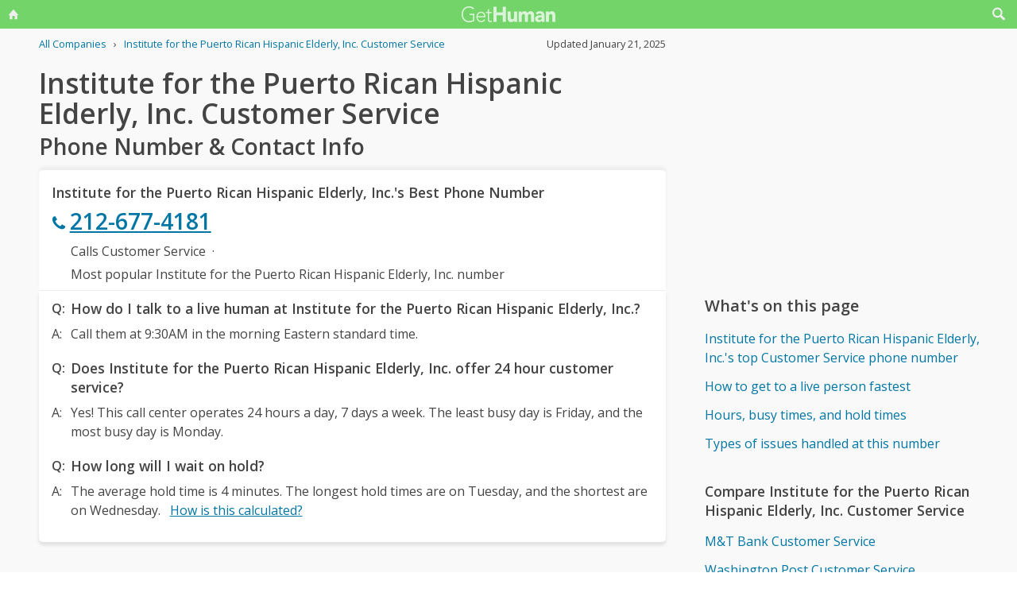

--- FILE ---
content_type: text/html; charset=utf-8
request_url: https://gethuman.com/phone-number/Institute-for-the-Puerto-Rican-Hispanic-Elderly-Inc
body_size: 14719
content:
<!DOCTYPE html><html lang="en"><head><base href="/" /><meta charset="utf-8" /><meta name="viewport" content="width=device-width,initial-scale=1.0,minimum-scale=1" /><title>Institute for the Puerto Rican Hispanic Elderly, Inc. Customer Service Phone Number 212-677-4181: Call Support</title><meta name="description" content="Institute for the Puerto Rican Hispanic Elderly, Inc.'s best customer service contact information, when to call, what to say, and free AI tools that can call or write to customer support for you." /><meta name="keywords" content="Institute for the Puerto Rican Hispanic Elderly, Inc. customer service, Institute for the Puerto Rican Hispanic Elderly, Inc. phone number, Institute for the Puerto Rican Hispanic Elderly, Inc. customer phone number, Institute for the Puerto Rican Hispanic Elderly, Inc. customer service phone number, Institute for the Puerto Rican Hispanic Elderly, Inc. customer service phone, call Institute for the Puerto Rican Hispanic Elderly, Inc., Institute for the Puerto Rican Hispanic Elderly, Inc. support number, Institute for the Puerto Rican Hispanic Elderly, Inc. customer number, Institute for the Puerto Rican Hispanic Elderly, Inc. customer service number, Institute for the Puerto Rican Hispanic Elderly, Inc. 800 number, Institute for the Puerto Rican Hispanic Elderly, Inc. customer support number, Institute for the Puerto Rican Hispanic Elderly, Inc. 800, Institute for the Puerto Rican Hispanic Elderly, Inc. toll free, Institute for the Puerto Rican Hispanic Elderly, Inc. customer service toll free, Institute for the Puerto Rican Hispanic Elderly, Inc. customer service 800, Institute for the Puerto Rican Hispanic Elderly, Inc. customer service 800 number, Institute for the Puerto Rican Hispanic Elderly, Inc. customer service 800 phone, Institute for the Puerto Rican Hispanic Elderly, Inc. contact number, Institute for the Puerto Rican Hispanic Elderly, Inc. contact phone, Institute for the Puerto Rican Hispanic Elderly, Inc. contact, Institute for the Puerto Rican Hispanic Elderly, Inc. customer service contact, Institute for the Puerto Rican Hispanic Elderly, Inc. customer service contact number, Institute for the Puerto Rican Hispanic Elderly, Inc. customer service email, Institute for the Puerto Rican Hispanic Elderly, Inc. customer service email address, Institute for the Puerto Rican Hispanic Elderly, Inc. customer service chat, Institute for the Puerto Rican Hispanic Elderly, Inc. customer service live chat, contact Institute for the Puerto Rican Hispanic Elderly, Inc., contact Institute for the Puerto Rican Hispanic Elderly, Inc. customer service" /><meta name="referrer" content="always" /><link rel="dns-prefetch" href="//cdn.ampproject.org" /><link rel="dns-prefetch" href="https://www.google-analytics.com" crossorigin /><link rel="dns-prefetch" href="https://pagead2.googlesyndication.com" crossorigin /><link rel="dns-prefetch" href="https://fonts.googleapis.com" /><link rel="dns-prefetch" href="https://adservice.google.com" /><link rel="dns-prefetch" href="https://tpc.googlesyndication.com" /><link rel="dns-prefetch" href="https://cm.g.doubleclick.net" /><link rel="dns-prefetch" href="https://www.gstatic.com" /><link rel="dns-prefetch" href="https://partner.googleadservices.com" /><link rel="dns-prefetch" href="https://www.google.com" /><script async="true" src="https://www.googletagmanager.com/gtag/js?id=G-F9SN9NZHQ2"></script><script>
            window.dataLayer = window.dataLayer || [];
            function gtag(){dataLayer.push(arguments);}
            gtag('js', new Date());
            gtag('config', 'G-F9SN9NZHQ2');
        </script><script data-ad-client="ca-pub-5211547430456695" async src="//pagead2.googlesyndication.com/pagead/js/adsbygoogle.js"></script><link rel="canonical" href="https://gethuman.com/phone-number/Institute-for-the-Puerto-Rican-Hispanic-Elderly-Inc" /><link rel="shortcut icon" href="https://gethuman.com/dist/img/logo-32-cropped.png" /><link rel="icon" href="https://gethuman.com/dist/img/logo-32-cropped.png" /><link rel="apple-touch-icon" href="https://gethuman.com/dist/img/logo-60.png" /><link rel="apple-touch-icon" sizes="76x76" href="https://gethuman.com/dist/img/logo-76.png" /><link rel="apple-touch-icon" sizes="120x120" href="https://gethuman.com/dist/img/logo-120.png" /><link rel="apple-touch-icon" sizes="152x152" href="https://gethuman.com/dist/img/logo-152.png" /><link rel="apple-touch-icon" sizes="180x180" href="https://gethuman.com/dist/img/logo-180.png" /><link rel="amphtml" href="/a/phone-number/Institute-for-the-Puerto-Rican-Hispanic-Elderly-Inc" /><meta property="og:locale" content="en_US" /><meta property="og:type" content="article" /><meta property="og:title" content="Institute for the Puerto Rican Hispanic Elderly, Inc. Customer Service Phone Number 212-677-4181: Call Support" /><meta property="og:description" content="Institute for the Puerto Rican Hispanic Elderly, Inc.'s best customer service contact information, when to call, what to say, and free AI tools that can call or write to customer support for you." /><meta property="og:url" content="https://gethuman.com/phone-number/Institute-for-the-Puerto-Rican-Hispanic-Elderly-Inc" /><meta property="og:site_name" content="gethuman.com" /><meta property="og:image" content="https://gethuman.com/dist/img/logo-v-500.png" /><meta property="og:image:width" content="500" /><meta property="og:image:height" content="500" /><meta property="og:image:alt" content="Institute for the Puerto Rican Hispanic Elderly, Inc.'s best customer service contact information, when to call, what to say, and free AI tools that can call or write to customer support for you." /><meta name="twitter:card" content="summary" /><meta name="twitter:site" content="@gethumancom" /><meta property="og:updated_time" content="2025-01-21T00:00:00+00:00" /><meta property="article:tag" content="Institute for the Puerto Rican Hispanic Elderly, Inc. customer service, Institute for the Puerto Rican Hispanic Elderly, Inc. phone number, Institute for the Puerto Rican Hispanic Elderly, Inc. customer phone number, Institute for the Puerto Rican Hispanic Elderly, Inc. customer service phone number, Institute for the Puerto Rican Hispanic Elderly, Inc. customer service phone, call Institute for the Puerto Rican Hispanic Elderly, Inc., Institute for the Puerto Rican Hispanic Elderly, Inc. support number, Institute for the Puerto Rican Hispanic Elderly, Inc. customer number, Institute for the Puerto Rican Hispanic Elderly, Inc. customer service number, Institute for the Puerto Rican Hispanic Elderly, Inc. 800 number, Institute for the Puerto Rican Hispanic Elderly, Inc. customer support number, Institute for the Puerto Rican Hispanic Elderly, Inc. 800, Institute for the Puerto Rican Hispanic Elderly, Inc. toll free, Institute for the Puerto Rican Hispanic Elderly, Inc. customer service toll free, Institute for the Puerto Rican Hispanic Elderly, Inc. customer service 800, Institute for the Puerto Rican Hispanic Elderly, Inc. customer service 800 number, Institute for the Puerto Rican Hispanic Elderly, Inc. customer service 800 phone, Institute for the Puerto Rican Hispanic Elderly, Inc. contact number, Institute for the Puerto Rican Hispanic Elderly, Inc. contact phone, Institute for the Puerto Rican Hispanic Elderly, Inc. contact, Institute for the Puerto Rican Hispanic Elderly, Inc. customer service contact, Institute for the Puerto Rican Hispanic Elderly, Inc. customer service contact number, Institute for the Puerto Rican Hispanic Elderly, Inc. customer service email, Institute for the Puerto Rican Hispanic Elderly, Inc. customer service email address, Institute for the Puerto Rican Hispanic Elderly, Inc. customer service chat, Institute for the Puerto Rican Hispanic Elderly, Inc. customer service live chat, contact Institute for the Puerto Rican Hispanic Elderly, Inc., contact Institute for the Puerto Rican Hispanic Elderly, Inc. customer service" /><meta property="article:section" content="Services - General" /><meta property="article:published_time" content="2010-10-25T17:12:34+00:00" /><meta property="article:modified_time" content="2025-01-21T00:00:00+00:00" /><script type="application/ld+json">{
                            "@context": "http://schema.org",
                            "@type": "Article",
                            "mainEntityOfPage": "https://gethuman.com/phone-number/Institute-for-the-Puerto-Rican-Hispanic-Elderly-Inc",
                            "publisher": {
                                
            "@type": "Organization",
            "name": "GetHuman",
            "url": "https://gethuman.com",
            "email": "hello@gethuman.com",
            "telephone": "+1 617-651-0250",
            "image": "https://gethuman.com/dist/img/logo-gethuman-left.png",
            "logo": {
                "@type": "ImageObject",
                "url": "https://gethuman.com/dist/img/logo-gethuman-left.png"
            },
            "description": "Contact companies faster and fix customer services issues easier.",
            "address": {
                "@type": "PostalAddress",
                "addressLocality": "Chestnut Hill",
                "addressRegion": "MA",
                "postalCode": "02467",
                "streetAddress": "675 VFW Parkway, Unit 328",
                "addressCountry": "US"
            }
        
                            },
                            "headline": "Institute for the Puerto Rican Hispanic Elderly, Inc. Customer Service Phone Number 212-677-4181: Call Support",
                            "datePublished": "2010-10-25T17:12:34+00:00",
                            "dateModified": "2025-01-21T00:00:00+00:00",
                            "author": {
                "@type": "Person",
                "name": "Adam Goldkamp",
                "email": "hello+adam@gethuman.com",
                "image": "img/adam-headshot-96.png",
                "url": "https://twitter.com/gethumancom"
            },
                            "description": "Institute for the Puerto Rican Hispanic Elderly, Inc.'s best customer service contact information, when to call, what to say, and free AI tools that can call or write to customer support for you.",
                            "image": "https://gethuman.com/dist/img/logo-v-500.png"
                        }</script><script type="application/ld+json">{
                            "@context": "http://schema.org",
                            
            "@type": "Organization",
            "name": "GetHuman",
            "url": "https://gethuman.com",
            "email": "hello@gethuman.com",
            "telephone": "+1 617-651-0250",
            "image": "https://gethuman.com/dist/img/logo-gethuman-left.png",
            "logo": {
                "@type": "ImageObject",
                "url": "https://gethuman.com/dist/img/logo-gethuman-left.png"
            },
            "description": "Contact companies faster and fix customer services issues easier.",
            "address": {
                "@type": "PostalAddress",
                "addressLocality": "Chestnut Hill",
                "addressRegion": "MA",
                "postalCode": "02467",
                "streetAddress": "675 VFW Parkway, Unit 328",
                "addressCountry": "US"
            }
        
                        }</script><script type="application/ld+json">{
                            "@context":"http://schema.org",
                            "@type": "WebSite",
                            "@id": "#website",
                            "url": "https://gethuman.com/",
                            "name": "GetHuman Inc",
                            "potentialAction": {
                                "@type": "SearchAction",
                                "target": "https://gethuman.com/phone-number/search?s={search_term_string}",
                                "query-input": "required name=search_term_string"
                            }
                        }</script><style>@font-face{font-family:'Open Sans';font-style:normal;font-weight:400;font-stretch:100%;font-display:swap;src:url(https://fonts.gstatic.com/s/opensans/v34/memvYaGs126MiZpBA-UvWbX2vVnXBbObj2OVTSKmu0SC55K5gw.woff2) format('woff2');unicode-range:U+0460-052F,U+1C80-1C88,U+20B4,U+2DE0-2DFF,U+A640-A69F,U+FE2E-FE2F}@font-face{font-family:'Open Sans';font-style:normal;font-weight:400;font-stretch:100%;font-display:swap;src:url(https://fonts.gstatic.com/s/opensans/v34/memvYaGs126MiZpBA-UvWbX2vVnXBbObj2OVTSumu0SC55K5gw.woff2) format('woff2');unicode-range:U+0301,U+0400-045F,U+0490-0491,U+04B0-04B1,U+2116}@font-face{font-family:'Open Sans';font-style:normal;font-weight:400;font-stretch:100%;font-display:swap;src:url(https://fonts.gstatic.com/s/opensans/v34/memvYaGs126MiZpBA-UvWbX2vVnXBbObj2OVTSOmu0SC55K5gw.woff2) format('woff2');unicode-range:U+1F00-1FFF}@font-face{font-family:'Open Sans';font-style:normal;font-weight:400;font-stretch:100%;font-display:swap;src:url(https://fonts.gstatic.com/s/opensans/v34/memvYaGs126MiZpBA-UvWbX2vVnXBbObj2OVTSymu0SC55K5gw.woff2) format('woff2');unicode-range:U+0370-03FF}@font-face{font-family:'Open Sans';font-style:normal;font-weight:400;font-stretch:100%;font-display:swap;src:url(https://fonts.gstatic.com/s/opensans/v34/memvYaGs126MiZpBA-UvWbX2vVnXBbObj2OVTS2mu0SC55K5gw.woff2) format('woff2');unicode-range:U+0590-05FF,U+200C-2010,U+20AA,U+25CC,U+FB1D-FB4F}@font-face{font-family:'Open Sans';font-style:normal;font-weight:400;font-stretch:100%;font-display:swap;src:url(https://fonts.gstatic.com/s/opensans/v34/memvYaGs126MiZpBA-UvWbX2vVnXBbObj2OVTSCmu0SC55K5gw.woff2) format('woff2');unicode-range:U+0102-0103,U+0110-0111,U+0128-0129,U+0168-0169,U+01A0-01A1,U+01AF-01B0,U+1EA0-1EF9,U+20AB}@font-face{font-family:'Open Sans';font-style:normal;font-weight:400;font-stretch:100%;font-display:swap;src:url(https://fonts.gstatic.com/s/opensans/v34/memvYaGs126MiZpBA-UvWbX2vVnXBbObj2OVTSGmu0SC55K5gw.woff2) format('woff2');unicode-range:U+0100-024F,U+0259,U+1E00-1EFF,U+2020,U+20A0-20AB,U+20AD-20CF,U+2113,U+2C60-2C7F,U+A720-A7FF}@font-face{font-family:'Open Sans';font-style:normal;font-weight:400;font-stretch:100%;font-display:swap;src:url(https://fonts.gstatic.com/s/opensans/v34/memvYaGs126MiZpBA-UvWbX2vVnXBbObj2OVTS-mu0SC55I.woff2) format('woff2');unicode-range:U+0000-00FF,U+0131,U+0152-0153,U+02BB-02BC,U+02C6,U+02DA,U+02DC,U+2000-206F,U+2074,U+20AC,U+2122,U+2191,U+2193,U+2212,U+2215,U+FEFF,U+FFFD}@font-face{font-family:'Open Sans';font-style:normal;font-weight:600;font-stretch:100%;font-display:swap;src:url(https://fonts.gstatic.com/s/opensans/v34/memvYaGs126MiZpBA-UvWbX2vVnXBbObj2OVTSKmu0SC55K5gw.woff2) format('woff2');unicode-range:U+0460-052F,U+1C80-1C88,U+20B4,U+2DE0-2DFF,U+A640-A69F,U+FE2E-FE2F}@font-face{font-family:'Open Sans';font-style:normal;font-weight:600;font-stretch:100%;font-display:swap;src:url(https://fonts.gstatic.com/s/opensans/v34/memvYaGs126MiZpBA-UvWbX2vVnXBbObj2OVTSumu0SC55K5gw.woff2) format('woff2');unicode-range:U+0301,U+0400-045F,U+0490-0491,U+04B0-04B1,U+2116}@font-face{font-family:'Open Sans';font-style:normal;font-weight:600;font-stretch:100%;font-display:swap;src:url(https://fonts.gstatic.com/s/opensans/v34/memvYaGs126MiZpBA-UvWbX2vVnXBbObj2OVTSOmu0SC55K5gw.woff2) format('woff2');unicode-range:U+1F00-1FFF}@font-face{font-family:'Open Sans';font-style:normal;font-weight:600;font-stretch:100%;font-display:swap;src:url(https://fonts.gstatic.com/s/opensans/v34/memvYaGs126MiZpBA-UvWbX2vVnXBbObj2OVTSymu0SC55K5gw.woff2) format('woff2');unicode-range:U+0370-03FF}@font-face{font-family:'Open Sans';font-style:normal;font-weight:600;font-stretch:100%;font-display:swap;src:url(https://fonts.gstatic.com/s/opensans/v34/memvYaGs126MiZpBA-UvWbX2vVnXBbObj2OVTS2mu0SC55K5gw.woff2) format('woff2');unicode-range:U+0590-05FF,U+200C-2010,U+20AA,U+25CC,U+FB1D-FB4F}@font-face{font-family:'Open Sans';font-style:normal;font-weight:600;font-stretch:100%;font-display:swap;src:url(https://fonts.gstatic.com/s/opensans/v34/memvYaGs126MiZpBA-UvWbX2vVnXBbObj2OVTSCmu0SC55K5gw.woff2) format('woff2');unicode-range:U+0102-0103,U+0110-0111,U+0128-0129,U+0168-0169,U+01A0-01A1,U+01AF-01B0,U+1EA0-1EF9,U+20AB}@font-face{font-family:'Open Sans';font-style:normal;font-weight:600;font-stretch:100%;font-display:swap;src:url(https://fonts.gstatic.com/s/opensans/v34/memvYaGs126MiZpBA-UvWbX2vVnXBbObj2OVTSGmu0SC55K5gw.woff2) format('woff2');unicode-range:U+0100-024F,U+0259,U+1E00-1EFF,U+2020,U+20A0-20AB,U+20AD-20CF,U+2113,U+2C60-2C7F,U+A720-A7FF}@font-face{font-family:'Open Sans';font-style:normal;font-weight:600;font-stretch:100%;font-display:swap;src:url(https://fonts.gstatic.com/s/opensans/v34/memvYaGs126MiZpBA-UvWbX2vVnXBbObj2OVTS-mu0SC55I.woff2) format('woff2');unicode-range:U+0000-00FF,U+0131,U+0152-0153,U+02BB-02BC,U+02C6,U+02DA,U+02DC,U+2000-206F,U+2074,U+20AC,U+2122,U+2191,U+2193,U+2212,U+2215,U+FEFF,U+FFFD}*{box-sizing:border-box}html{-webkit-text-size-adjust:100%}body,input,textarea{font-size:16px}body{margin:0;min-height:100vh;scroll-behavior:smooth;text-rendering:optimizeSpeed;line-height:1.5;font-family:'Open Sans',Arial,Helvetica,sans-serif;color:#444;overflow-wrap:break-word}.input-group>amp-autocomplete>input{font-family:'Open Sans',Arial,Helvetica,sans-serif}a,a:active,a:focus,button,button:active,button:focus,input,input:active,input:focus,li,li:focus,select,select:active,select:focus,textarea,textarea:active,textarea:focus{outline:0}.h6,.last-bld>amp-autocomplete>div[role=listbox]>:last-child,.link-big,.link-jumbo,.link-med,.link-strong,.stats>div>small:last-of-type,.text-sembld,.tile-fl-half-bld>a,b,strong{font-weight:bolder}amp-autocomplete>input,button,input,select,textarea{margin:0;font:inherit}button,select{text-transform:none}[type=button],[type=reset],[type=submit],button{-webkit-appearance:button}h1,h2,h3,h4,h5,h6{margin:0 0 .67em 0}.txt-lg,h1{font-size:2.2rem}h1{line-height:1.1em;margin:0 0 .25em 0}h1+.card{margin-top:1rem}.bar-share>a.btn-jumbo,.bar-share>button.btn-jumbo,.btn-jumbo,.btn.btn-jumbo,.link-jumbo,h2{font-size:1.75rem}h1+h2{line-height:1.1em;margin:0 0 2vh 0;-webkit-font-smoothing:antialiased;-moz-osx-font-smoothing:grayscale}.link-big,h3{font-size:1.5rem}.bar-share>a.btn-lg,.bar-share>button.btn-lg,.btn-lg,.btn.btn-lg,.card>div>div>h3,.editorial>h1,.editorial>h2,.editorial>h3,.h4,.text-more,h4{font-size:1.25rem}.h4{margin-bottom:.67rem;font-weight:600}.card>div>div>h3,h3.min{margin-bottom:0;line-height:1.5rem;font-size:1.1rem}.link-med{font-size:1.1rem}h5{font-size:1rem}.h6,h6{font-size:.8rem;text-transform:uppercase;color:#999}.para,p{line-height:170%}p{margin-bottom:3rem}.paras>p{margin-bottom:1.2rem}.editorial>p{margin-bottom:auto}ul{padding-inline-start:1.5em}.ul-pad{padding-left:1.5rem}.ul-pad>.bul{position:absolute;left:1em}.ul-pad-ic{padding-left:.3rem}li{margin-bottom:.5em}.sm{font-size:.9rem}.dark-code,.small,ol[itemtype],ol[itemtype]+.small,small,th{font-size:.8rem}div>.sep:last-child{display:none}@media (max-width:767px){h1{font-size:2rem}.link-jumbo,h1.sub,h2{font-size:1.3rem}#lay-fl-main>h1.sub:nth-child(2),#lay-fl-main>h2:nth-child(2),.link-big,h3{font-size:1.2rem}.editorial>h1,.editorial>h2,.editorial>h3,.h4,h4{font-size:1.1rem}}@media (max-width:575px){h1{font-size:1.5rem}.link-jumbo,h2{font-size:1.3rem}.link-big,h3{font-size:1.2rem}.editorial>h1,.editorial>h2,.editorial>h3,.h4,h4{font-size:1.1rem}}hr{margin:1em 0}.link,a,amp-autocomplete>div[role=listbox]{color:#0076a4;cursor:pointer;text-decoration:none;font-family:'Open Sans',Arial,Helvetica,sans-serif}a.ph,a.und{text-decoration:underline}a.ph{color:#fff}.link-neutral,.link-subtle{color:#444}.grp-subtle:hover>.link-subtle,.link:hover,a:hover{filter:brightness(85%)}.grp-subtle:hover>.link-subtle,.link-subtle:hover{color:#0076a4}[gh-tap],[ng-click]{cursor:pointer}.link-big,.link-jumbo,.link-med,.link-strong{display:block}.link-big,.link-jumbo,.link-med,.link-strong{-webkit-font-smoothing:antialiased;-moz-osx-font-smoothing:grayscale}a.neutral{color:#444}a.neutral:hover{color:#0076a4}.bar-share>a,.bar-share>button,.btn,button{cursor:pointer;-webkit-font-smoothing:antialiased;-moz-osx-font-smoothing:grayscale;display:inline-block;font-weight:600;text-align:center;white-space:nowrap;vertical-align:middle;border:1px solid transparent;padding:.75rem 1.5rem;font-size:inherit;transition:all .2s ease-in-out;line-height:1.5em;box-shadow:0 4px 8px 0 rgba(0,0,0,.2);border-radius:.25em;color:#fff;background-color:#0076a4}.bar-share>a:hover,.bar-share>button:hover,.btn:hover,button:hover,select:hover{filter:contrast(125%)}.bar-share>a+.bar-share>a,.bar-share>button+.bar-share>button,.btn+.btn,button+button{margin-left:1em}.bar-share>a.btn-inv,.bar-share>button.btn-inv,.btn-inv,.btn.btn-inv{border:1px solid #0076a4;color:#0076a4;background-color:transparent;width:100%}.btn-inv.ph{background-color:#fff;color:#111}.bar-share>a.btn-link,.bar-share>button.btn-link,.btn-link,.btn.btn-link{border:2px solid transparent;color:#0076a4;background-color:transparent;box-shadow:none;padding:.75rem 0;font-weight:400}.btn-block{display:block}amp-autocomplete>input,input,textarea{display:block;width:100%;min-height:50px;border:1px solid #ccc;margin-top:0}amp-autocomplete{width:100%}amp-autocomplete>input,input{height:50px;padding:0 .5rem}amp-autocomplete>input{border-radius:0}.input-group>label{transition:all .2s cubic-bezier(.42,0,1,1);font-size:.75rem;line-height:1;font-weight:600;position:absolute;top:22px;left:9px;opacity:0;visibility:hidden;color:#ccc;z-index:100}amp-autocomplete>div[role=listbox]{width:100%;margin-left:0;margin-top:.25rem}amp-autocomplete>div[role=listbox]>div{border:1px solid transparent;padding:.5rem}select{display:block;color:#444;padding:.75em 2em .75em .5em;width:100%;max-width:100%;margin:0;border-radius:0;border:1px solid #ccc;-moz-appearance:none;-webkit-appearance:none;appearance:none;background:#fff url('data:image/svg+xml;charset=US-ASCII,%3Csvg%20xmlns%3D%22http%3A%2F%2Fwww.w3.org%2F2000%2Fsvg%22%20width%3D%22292.4%22%20height%3D%22292.4%22%3E%3Cpath%20fill%3D%22%23ccc%22%20d%3D%22M287%2069.4a17.6%2017.6%200%200%200-13-5.4H18.4c-5%200-9.3%201.8-12.9%205.4A17.6%2017.6%200%200%200%200%2082.2c0%205%201.8%209.3%205.4%2012.9l128%20127.9c3.6%203.6%207.8%205.4%2012.8%205.4s9.2-1.8%2012.8-5.4L287%2095c3.5-3.5%205.4-7.8%205.4-12.8%200-5-1.9-9.2-5.5-12.8z%22%2F%3E%3C%2Fsvg%3E') no-repeat right .7em top 50%;background-size:.65em auto,100%}select::-ms-expand{display:none}input::-webkit-input-placeholder,select.ng-invalid,textarea::-webkit-input-placeholder{color:#888}.input-group{position:relative;height:50px;margin-bottom:1.5rem}.input-group.combo,.input-group.combo>button{height:50px}.input-group.large,.input-group.large>amp-autocomplete>input,.input-group.large>button,.input-group.large>input{height:60px}.input-group.textarea-group{height:auto}.input-group>span{height:50px;font-size:1rem;font-weight:600;padding:.8rem .6rem .7rem .6rem;background-color:#0076a4}.large>amp-autocomplete>input,.large>input{font-size:1.1rem;padding:0 .75rem;line-height:1.5rem}input.ng-not-empty{padding-top:26px;padding-bottom:6px}textarea.ng-not-empty{padding-top:26px}.large>input.ng-not-empty{padding-top:24px}.large>label{left:12px}.prefixed>label{padding-left:2.3rem}.prefixed>span{color:#fff}.input-group>.ng-not-empty+.dropdown-menu+label,.input-group>.ng-not-empty+label{top:7px;opacity:1;visibility:visible}.input-group>small{font-size:.75rem;line-height:1;font-weight:600;color:#e85674;position:absolute;bottom:-.9rem}.ng-not-empty.ng-invalid{border-color:#e85674}.ng-not-empty.ng-invalid:focus{border-color:#ccc}.ng-dirty.ng-invalid>button,.ng-dirty.ng-invalid>span{border-color:#ccc;background-color:#ccc}.input-group.search>input{border-color:#ccc}.input-group.search>amp-autocomplete>input:focus,.input-group.search>input:focus,input:focus,textarea:focus{border-color:#0076a4}.combo{display:flex;border:.25rem}.combo,.input-group>span,input,select,textarea{box-shadow:0 4px 8px 0 rgba(0,0,0,.1)}.combo>amp-autocomplete>input,.combo>button,.combo>input,.input-group.combo>span{box-shadow:none}.combo>amp-autocomplete,.combo>input{flex:3}.combo>button{border-radius:0 .25rem .25rem 0;box-shadow:none;height:50px}input[type=checkbox]{position:absolute;margin:8px 0 0 16px;padding:0;box-shadow:none;display:inline;min-height:auto;width:auto;height:auto;cursor:pointer}input[type=checkbox]+label{position:relative;padding:5px 0 0 50px;line-height:2em;cursor:pointer}input[type=checkbox]+label:before{content:'';position:absolute;display:block;left:0;top:0;width:40px;height:24px;border-radius:16px;background:#fff;border:1px solid #d9d9d9;transition:all .3s}input[type=checkbox]+label:after{content:'';position:absolute;display:block;left:0;top:0;width:24px;height:24px;border-radius:16px;background:#fff;border:1px solid #d9d9d9;transition:all .3s}input[type=checkbox]+label:hover:after{box-shadow:0 0 5px rgba(0,0,0,.3)}input[type=checkbox]:checked+label:after{margin-left:16px}input[type=checkbox]:checked+label:before{background:#0076a4}input[type=submit].link{appearance:none;background-color:transparent;border:none;display:inline;width:auto;height:auto;box-shadow:none;min-height:auto;padding:unset}.amp-form-submit-success>input[type=submit].link{display:none}amp-autocomplete>div[role=listbox],ul>li{text-align:left}dark-code,textarea{border:1px solid #ccc;width:100%;resize:none;padding:1rem .5rem;line-height:150%;min-height:100px}input+.dropdown-menu+label+small,input+label+small,textarea+label+small{display:none}.ng-dirty.ng-invalid+.dropdown-menu+label+small,.ng-dirty.ng-invalid+label+small{display:block}.ng-invalid+label+small+button,.required.ng-empty+label+small+button{opacity:.7}.mid{width:100%;height:100vh;line-height:100vh;text-align:center;vertical-align:middle}.mb-0{margin-bottom:0}.mb-r{margin-bottom:.4rem}.mb-u{margin-bottom:1.2rem}.mt-0{margin-top:0}.mt-r,.screen-bottom>div+div{margin-top:.4rem}.mt-100,.mt-u{margin-top:1.2rem}.mt-200,amp-img+h2,h1+p,img+h2{margin-top:2em}.mt-400{margin-top:4em}.p-u{padding:1.2rem}#lay-fl-bottom>div,#lay-fl-main,#lay-fl-main>div,#lay-fl-main>table,#lay-fl-right,#lay-fl-right>div,.mb-sec,.post-hero>div{margin-bottom:2rem}@media (max-width:575px){#lay-fl-bottom>div,#lay-fl-main,#lay-fl-main>div,#lay-fl-main>table,#lay-fl-right,#lay-fl-right>div,.mb-sec,.post-hero>div{margin-bottom:1.5rem}}.mb-25{margin-bottom:.25rem}.card>div>div,.mb-50{margin-bottom:.5rem}.card>div>.mb-100,.mb-100{margin-bottom:1rem}.card>div>.mb-200,.mb-200{margin-bottom:2rem}.card>div>div:last-child{margin-bottom:.75rem}.card.card-nbr>div>div:last-child{margin-bottom:0}.list-block>a,.list-block>div,.tile-fl-half-bld>a,.tile-fluid-half>a,.tile-fluid-half>div{display:block;padding:.25rem 0;margin-bottom:.25rem}.list-spaced>div{padding:.25rem 0;margin-bottom:.25rem}.list-lined>div{border-bottom:1px solid #eee}.list-block>a.bar-share>a,.list-block>a.bar-share>button,.list-block>a.btn{padding:.75rem 1.5rem;margin-bottom:.5rem}.list-large>a,.paged-items>a,.paged-items>div:first-child>a{display:block;padding:1.25em 0}.list-large>a{border-bottom:1px solid #ccc}.list-large>a:first-child{border-top:1px solid #ccc}.list-tiled>a,.list-tiled>b,.list-tiled>span{display:inline-block;padding:.5em;margin:0 .1em .1em 0}.list-right>a,.list-right>b,.list-right>span{display:inline-block;padding:.5rem 0;margin:0 1.5rem .5rem 0}.tile-right>a,.tile-right>span{display:inline-block;padding:.1rem 0;margin:0 .5rem .1rem 0}.list-quotes>div,.trunc{overflow-x:hidden;white-space:nowrap;text-overflow:ellipsis;display:block}.list-quotes>div:after,.list-quotes>div:before,.quotes>div:after,.quotes>div:before{content:'"'}.list-block>button{margin-top:1rem}.list-tags>div{display:inline-block;padding:.5em 1em;margin:0 1em 1em 0;background-color:#ddd;border-radius:.25em}.list-labeled>.h6,.list-labeled>h6{margin:1.5em auto .25em auto}.list-sec>div{margin-bottom:3rem}.list-sec>div:last-child{margin-bottom:0}.stats>div{border-bottom:1px solid #ccc;padding:.5em 0}.stats>div:first-of-type{border-top:1px solid #ccc}.btn-success{background-color:#72d469}.btn-danger{background-color:#e85674}i{display:inline-block}.bg-icon,.btn-icon,.icon,.img-icon,a>.in-icon,i{vertical-align:middle}.bg-icon,.btn-icon,.img-icon,.in-icon,i{width:18px;height:18px}.icon,i{background:transparent no-repeat center left;background-size:18px 18px}.icon{padding-left:30px}.bg-icon{background-repeat:no-repeat}.btn-icon{fill:#fff;margin-left:-.25em}.btn-inv>.btn-icon,.in-icon,a>.in-icon{fill:currentColor}.btn-icon+span,div>span+a,i+span{margin-left:.5em}.icon-star{background-image:url(https://gethuman.com/img/icon/orange/star.svg)}.icon-star-half-1{background-image:url(https://gethuman.com/img/icon/orange/star-half-1.svg)}.icon-star-2{background-image:url(https://gethuman.com/img/icon/orange/star-2.svg)}a>.in-icon{position:relative;left:-3px}.link-jumbo>.in-icon{width:22px;height:22px}.btn-jumbo{padding:.65em 1.5em;width:100%}.btn-jumbo>svg{width:27px;height:27px}.btn-lg{padding:.6em 1.25em}.bar-share>a.trunc,.bar-share>button.trunc,.btn.trunc{max-width:calc(100vw - 32px)}.btn-lg.ph{width:100%}.row,.stats>div,.tile-fl-half-bld,.tile-fluid-half{display:flex;flex-wrap:wrap;margin-right:-15px;margin-left:-15px}#lay-fl,#lay-fl-mandr{display:flex;flex-wrap:wrap}#lay-fl{min-height:100vh}#lay-fl-mandr{min-height:75vh}#lay-fl>div{flex:1}#lay-fl-nav-left{max-width:13.6%;background-image:url(https://gethuman.com/dist/img/blingSidebarBG2.png),linear-gradient(-44deg,#69cf96 0,#72d469 96%);background-position:center bottom,bottom;background-repeat:no-repeat,no-repeat;background-size:contain,cover;position:fixed;top:0;left:0;bottom:0;width:100%;display:none}#lay-fl-nav-left>a{max-width:198px;height:62px;display:block;margin-bottom:50px;background:url(https://gethuman.com/dist/img/bling-logo-muted2.png) top left no-repeat;background-size:contain}#lay-fl-nav-left>div{padding:0 15px}#lay-fl-nav-left>div>div>a,#lay-fl-nav-left>small,nav.left>a{opacity:.7;color:#fff}#lay-fl-nav-left>small{position:fixed;left:0;bottom:0;padding:15px}#lay-fl-con{background-color:#f9f9f9;flex:0 0 100%;max-width:100%;min-height:100vh}#lay-fl-nav-top{margin-bottom:3vh;height:36px;background-color:#72d469}.ph-mode>#lay-fl-nav-top{margin-bottom:0}#lay-fl-nav-top>a{display:block;height:36px;background:url(https://gethuman.com/dist/img/simple-logo-muted.png) center no-repeat;background-size:118px 20px}#nav-top-l,#nav-top-r{position:absolute;top:0;width:40px;height:36px;text-align:center;line-height:32px}#nav-top-l>a,#nav-top-r>a{color:#eee}#nav-top-r{right:0}#nav-top-l{left:0}#lay-fl-main,#lay-fl-right{margin-left:4.5%;flex:0 0 91%;max-width:91%}#lay-fl-bottom{text-align:center;margin-bottom:3rem}#lay-fl-bottom>div{padding:0 1rem}#lay-fl-bottom>.sec-below{padding-top:3rem;border-top:1px solid #ccc}.col-fluid-half,.stats>div>small,.tile-fl-half-bld>a,.tile-fluid-half>a,.tile-fluid-half>div,.tile-fluid-half>small{position:relative;flex:0 0 100%;min-height:1px;padding-right:15px;padding-left:15px}.tile-fluid-half.tile-ul>div:last-child{margin-top:-2rem}@media (min-width:680px){.col-fluid-half,.stats>div>small,.tile-fl-half-bld>a,.tile-fluid-half>a,.tile-fluid-half>div{flex:0 0 50%;max-width:50%}.tile-fluid-half.tile-ul>div:last-child{margin-top:0}}@media (max-width:752px){.ph-mode>div>#lay-fl-main{margin-left:0;flex:0 0 100%;max-width:100%}}@media (min-width:752px){#lay-fl-main{margin-left:5.9%;flex:0 0 44.7%;max-width:44.7%}#lay-fl-right{margin-left:5.9%;flex:0 0 40%;max-width:40%}.ph-mode>#lay-fl-nav-top{margin-bottom:5vh}.col-fluid-half,.stats>div>small,.tile-fl-half-bld>a,.tile-fluid-half>a,.tile-fluid-half>div{flex:0 0 100%;max-width:100%}.tile-fluid-half.tile-ul>div:last-child{margin-top:-2rem}.ghp-ad-ban,[data-ad-slot-id='8436243126']{margin-bottom:0;height:0;display:none}.ghp-ad-ban>ins,[data-ad-slot-id='8436243126']>ins{display:none;height:0}}@media (min-width:1120px){#lay-fl-main{margin-left:3.2%;flex:0 0 65%;max-width:65%}#lay-fl-right{margin-left:3.2%;flex:0 0 26.8%;max-width:26.8%}.col-fluid-half,.stats>div>small,.tile-fl-half-bld>a,.tile-fluid-half>a,.tile-fluid-half>div{flex:0 0 50%;max-width:50%}.tile-fluid-half.tile-ul>div:last-child{margin-top:0}}@media (min-width:1180px){#lay-fl-main{margin-left:3.8%;flex:0 0 61.7%;max-width:61.7%}#lay-fl-right{margin-left:3.8%;flex:0 0 28.5%;max-width:28.5%}}@media (min-width:1364px){#lay-fl-con{margin-left:13.6%;flex:0 0 86.4%;max-width:86.4%;padding-top:40px}#lay-fl-nav-top{display:none}#lay-fl-nav-left{display:block}}@media (max-width:751px){[data-ad-slot-id='5477495495'],[data-ad-slot-id='5498931315']{height:0}.no-mob,[data-ad-slot-id='5477495495']>ins,[data-ad-slot-id='5498931315']>ins{display:none;height:0}}.viewMainClient{display:none}.viewMainClient.preboot-loaded{display:block}#lay-fl-main>.crumbs{position:relative;top:-1.5rem;margin-bottom:-1.5em}.sec-below+.crumbs{margin-top:2rem}.crumbs>div>.small{margin:1em 0}li[itemprop]{display:inline-block;margin-left:.5em}li[itemprop]:first-of-type{margin-left:0}a[itemprop]+span{margin-left:.5em}ol[itemscope]{padding-left:0}.crumbs>.extremes>:first-child{flex:4}.crumbs>.extremes>.small{flex:1;min-width:180px}.bar-share{height:70px;line-height:69px;vertical-align:middle;margin-bottom:1rem}.bar-share>a,.bar-share>button{display:inline-block;padding:1rem 1rem;margin-left:1em;color:#fff;line-height:1em}.bar-share>:first-child{margin-left:0}.bar-share>a>div,.bar-share>button>.btn-icon{width:24px;height:24px}.bar-share>.btn-share-e{background-color:#72d469}.bar-share>.btn-share-g{background-color:#cf4134}.bar-share>.btn-share-t{background-color:#3ebede}.bar-share>.btn-share-f{background-color:#4c66a4}.card,.tile-fluid-half>.card{background:#fff;box-shadow:0 4px 4px 0 rgba(0,0,0,.1);border-radius:5px;margin-bottom:3rem;padding:1rem;position:relative}.card.phone,.dark-code{background-color:#120f24;color:#fff}.dark-code{overflow-x:scroll;padding:1rem;margin:0}.card.phone{padding:1rem;text-align:center}#lay-fl-main>.card.stk,.card.stk{position:sticky;top:0;z-index:400}#lay-fl-main>.card.stk.mdl,#lay-fl-main>.card.stk.top,.card.stk.mdl,.card.stk.top{top:-10px;border-bottom:1px solid #eee}#lay-fl-main>.card.stk.top,.card.stk.top{box-shadow:0 -4px 4px 0 rgba(0,0,0,.05)}#lay-fl-main>.card.stk.mdl,.card.stk.mdl{box-shadow:none}#lay-fl-main>.card.mdl,#lay-fl-main>.card.top,.card.mdl,.card.top{margin-bottom:0;padding-bottom:5px;border-bottom-right-radius:0;border-bottom-left-radius:0}.card.top>div>div:last-child{margin-bottom:0}.card.bot,.card.mdl{padding-top:10px;border-top-right-radius:0;border-top-left-radius:0}.card.stk.bot{padding-top:20px}.card.stk.bot>div>div>.input-group{margin-bottom:0}@media (max-width:752px){#lay-fl-main>.card{margin-left:-4.71%;border-radius:0;width:109.42%;padding-left:4.5%;padding-right:4.5%}#lay-fl-main>.card.stk.top{top:0;box-shadow:none}}.card.card-nbr{padding-left:60px;margin-bottom:2rem}.card>small{width:30px;height:30px;background-color:#72d469;border-radius:50%;display:flex;align-items:center;justify-content:center;color:#fff;font-weight:600;position:absolute;left:15px}.pbb{padding:1em;background-color:#eaf6ff;border-radius:.5em}.pbg{padding:1em;background-color:#eee;border-radius:.5em}.list-block>div>a+small,.list-block>div>span+small{color:#72d469;margin-left:.4rem}.ur-ad{display:block}.ur-ad,[data-ad-slot-id]{width:100%;min-height:1px}.ur-ad>ins,[data-ad-slot-id='8436243126']{margin-bottom:1rem}[data-ad-slot-id='5498931315']{position:sticky;top:10px}.ur-ad>ins,[data-ad-slot-id]>ins{display:block}[data-ad-slot-id='8436243126']>ins{height:320px}[data-ad-slot-id='5498931315']>ins{height:600px}[data-ad-slot-id]{min-height:280px}table{width:100%;border-collapse:collapse;border-spacing:0}td,th{margin:0;vertical-align:middle}th{color:#888;text-transform:uppercase;font-weight:400}.table-3>tbody>tr,.table-3>tr{border-bottom:1px solid #ccc}.table-3>tbody>tr>td,.table-3>tbody>tr>th,.table-3>tr>td,.table-3>tr>th{text-align:center;padding:.5em 0}.table-3>tbody>tr>td:first-of-type,.table-3>tbody>tr>th:first-of-type,.table-3>tr>td:first-of-type,.table-3>tr>th:first-of-type{text-align:left;width:70%}.stars{padding:.25em 0}h3+.stars{margin-top:-1.5em}.paged-items>div:first-child>div{margin-bottom:1em}.quoted,.quotes{padding:.5em 1em;border-left:.4em solid #ccc;margin-bottom:1em}.quotes>div+div{margin-top:1em}.hero{width:100%;min-height:80vh;display:flex;flex-direction:column;justify-content:center;background-image:url(https://gethuman.com/dist/img/blingHeroBG2.png),linear-gradient(-44deg,#69cf96 0,#72d469 96%);background-position:center bottom,bottom;background-repeat:no-repeat,no-repeat;background-size:100% auto,cover;color:#fff;text-align:center}.hero-header{display:flex;align-items:center;justify-content:space-between;height:60px}.hero-logo{height:60px;width:auto;display:block;margin-left:-15px}.hero-header>a{height:60px}@media (max-width:575px){.hero-header{width:100%}}.hero-elements{flex:1 0 auto;display:flex;flex-direction:column;justify-content:center;padding:15px}.hero-elements>*{margin-bottom:2.25rem}.hero-elements>h1,.hero-elements>h2{line-height:1.2em}.hero-elements>h2{font-weight:400}.hero-elements>:last-child{margin-bottom:0}.hero-elements>div{margin-left:auto;margin-right:auto;width:100%;max-width:500px}@media (max-width:1199px){.hero{background-size:auto,cover}}.hero-callout{width:100%;padding:12px 0;background-color:#fff;border-bottom:1px solid;border-color:#ddd;display:flex;flex-direction:row;justify-content:center;position:relative;text-align:center}.hero-callout>a>img,.hero-callout>img{vertical-align:middle;padding:.4rem;width:80px;height:80px}.hero-callout>a,.hero-callout>img{margin-right:3%}.hero-callout::before{content:'\A';width:0;height:0;border-left:15px solid transparent;border-right:15px solid transparent;border-bottom:15px solid #fff;position:absolute;top:-15px;margin:0 auto;left:0;right:0}.post-hero{text-align:center;padding:1rem}.post-hero>.list-tiled:first-of-type>a{min-width:300px}.hero-footer{min-height:50px;background-color:#72d469;color:#fff;font-size:.75rem;text-align:center;padding:.5em 1em}.hero-footer>a,.hero-footer>span{color:#fff;padding:1em;display:inline-block}.hero-footer>.list-block{display:inline-block;width:200px;vertical-align:top;color:#fff;text-align:left;margin:2rem 1rem 2rem 3rem}.hero-footer>.list-block>a{color:#fff}.alert{padding:1.2rem;background-color:#0076a4;color:#fff;border-radius:.25em}.alert-danger{background-color:#e85674}.alert>a{color:#fff}.checkmark{width:25px;height:25px;display:block;box-shadow:inset 0 0 0 #0076a4}.ph>.checkmark{box-shadow:inset 0 0 0 #fff}.checkmark.is-checked{box-shadow:inset 0 0 0 30px #0076a4}.ph>.checkmark.is-checked{box-shadow:inset 0 0 0 30px #fff}.checkmark.is-checked.is-partial{box-shadow:inset 0 0 0 #0076a4}.ph>.checkmark.is-checked.is-partial{box-shadow:inset 0 0 0 #fff}.checkmark.circle{border-radius:50%}.checkmark.box{cursor:pointer}.checkmark>circle,.checkmark>rect{stroke-width:2;stroke:#0076a4;fill:none}.ph>.checkmark>circle,.ph>.checkmark>rect{stroke:#fff}.checkmark-check{transform-origin:50% 50%;stroke-dasharray:48;stroke-dashoffset:48;stroke-width:5;stroke:#fff;animation:stroke .2s cubic-bezier(.65,0,.45,1) .2s forwards}.ph>.checkmark>.checkmark-check{stroke:#111}.checkmark.is-partial>.checkmark-check{stroke:#0076a4}.ph>.checkmark.is-partial>.checkmark-check{stroke:#fff}@keyframes stroke{100%{stroke-dashoffset:0}}.extremes,.tile-10,.tile-5{display:flex}.extremes>div,.extremes>small{flex:1;text-align:left}.extremes>:last-child{text-align:right;flex:2}.tile-10,.tile-5{flex-wrap:nowrap;justify-content:space-between;margin-bottom:.5em}.tile-10>div,.tile-5>div{flex:0 0 9%;padding-top:.5em;padding-bottom:.5em;text-align:center;border:1px solid #0076a4;color:#0076a4;cursor:pointer}.tile-5>div{flex:0 0 19%}.tile-5>div.selected{background-color:#0076a4;color:#fff}.banner,.list-block>.banner{display:flex;align-items:center}.banner>*{margin-right:1em}div[gh-user-status]{padding:1rem}.col-inp{max-width:400px}.text-right{text-align:right}.text-center{text-align:center}.text-danger{color:#e85674}.text-success{color:#72d469}.text-blue{color:#0076a4}.phone-opts{width:100%}.phone-opts>div{vertical-align:top;display:inline-block;width:80px;margin:8px;cursor:pointer}.phone-opts>div.wide{margin:8px 0}.phone-opts>div>div,.phone-opts>div>svg{background-color:#2d274b;border-radius:37px}.phone-opts>div>div,.phone-opts>div>div>svg,.phone-opts>div>svg{display:inline-block;width:74px;height:74px;vertical-align:middle;font-size:2rem}.phone-opts>div>a{display:inline-block;width:74px;height:74px;line-height:74px;vertical-align:middle;color:#fff}.opt-disabled,button[disabled]{opacity:.6}.phone-opts>div>div{padding-top:.4rem}.phone-opts>div>div>div{display:inline-block}.phone-opts>div>div>small{display:block;margin-top:-.5em;font-size:.7rem;color:#ccc}.phone-opts>div.wide,.phone-opts>div.wide>div{width:100%}.phone-opts>div.wide>div{border:2px solid #72d469;color:#72d469}.phone-opts>div.red>svg{background-color:#e85674;fill:#e85674}.phone-opts>div.green>svg{background-color:#72d469;fill:#72d469}.phone-opts>div.opt-on>svg{background-color:#fff;fill:#fff;color:#444}.phone-opts>div.wide>div>svg{margin-top:-8px}.phone-opts>div>small{margin-top:.5em;display:block}.phone-opts>div.red>small{color:#e85674}.phone-opts>div>div>svg,.phone-opts>div>svg{padding:18px}.ph-screen,.ph-screens>div{min-height:calc(100vh - 120px);display:flex;flex-direction:column}.screen-mid{flex:1 0 auto;display:flex;flex-direction:column;justify-content:center;padding:2em 0}.screen-bottom,.screen-top{flex-shrink:0;color:#ccc}.screen-bottom{font-size:.9rem}.ph-link{line-height:64px}.ph-link>small{display:inline;vertical-align:middle}@media (min-width:420px){.card.phone{padding:2rem}}@media (min-width:680px){.card.phone{padding:1rem}}@media (min-width:752px){.ph-screen,.ph-screens>div{min-height:710px}}@media (max-height:740px){.ph-mode>#lay-fl-nav-top{display:none}.ph-screen,.ph-screens>div{min-height:calc(100vh - 60px)}.screen-mid{padding:1em 0}.phone-opts.mt-200{margin-top:1em}.phone-opts.mt-400{margin-top:2em}}@media (max-height:600px){.ph-screen,.ph-screens>div{min-height:calc(100vh - 30px)}.screen-mid{padding:.5em 0}.phone-opts.mt-200{margin-top:1em}}@media (max-width:350px){.phone-opts>div{margin:4px}.screen-mid>.list-block{margin-left:-15px;margin-right:-15px}}@media (max-height:540px),(max-width:310px){.txt-lg{font-size:1.8rem}.phone-opts>div{width:72px}.phone-opts>div>div,.phone-opts>div>div>svg,.phone-opts>div>svg{width:64px;height:64px;font-size:1.6rem}}.screen-mid>.input-group,.screen-mid>.input-group>button,.screen-mid>.input-group>input,.screen-mid>.input-group>span,.screen-mid>div>select{height:60px}.screen-mid>.input-group.textarea-group{height:auto}.bar-share>a.ph,.bar-share>button.ph,.btn.ph,.screen-mid>.input-group>button,.screen-mid>.input-group>span,.screen-mid>div>.bar-share>a,.screen-mid>div>.bar-share>button,.screen-mid>div>.btn,button.ph{background-color:#2d274b}.screen-mid>.input-group>span{padding-top:1.2rem}.screen-mid>div>.bar-share>a,.screen-mid>div>.bar-share>button,.screen-mid>div>.btn{border:2px solid #fff;font-size:1.25rem}.bar-share>a.ph,.bar-share>button.ph,.btn.ph,button.ph{border:2px solid #fff;color:#fff}.screen-mid>.input-group>input.ng-not-empty{padding-top:20px}.screen-mid>.input-group>small{bottom:-1.2rem}.xscript{display:block;padding:.5rem 1.25rem;text-align:left;height:80vh;overflow-y:scroll;color:#bbb;border:2px solid #bbb;font-family:monospace;background-color:#111}.xscript>p{margin-bottom:.8rem;line-height:130%}.xscript>p:last-child{color:#fff}.xscript.xs-sm{height:20vh;padding:.75rem;font-size:.9rem}.xscript.xs-sm>p{margin-top:0}.article>p{margin-bottom:1.5rem}.article>ul+p{margin-top:2rem}.article>*+h1,.article>*+h2,.article>*+h3,.article>*+h4{margin-top:3rem}.author{position:relative;padding-left:60px}.author>amp-img,.author>img{position:absolute;left:0;width:48px;height:48px}pre.para{overflow-x:auto;white-space:pre-wrap;font-family:'Open Sans',Arial,Helvetica,sans-serif}#ghspin{display:inline-block;width:80px;height:80px}#ghspin:after{content:' ';display:block;width:64px;height:64px;margin:8px;border-radius:50%;border:6px solid #72d469;border-color:#72d469 transparent #72d469 transparent;animation:ghspin-frames 1.2s linear infinite}.bar-chart{display:flex;width:100%}.bar-chart>div{display:flex;flex:1;flex-direction:column-reverse;height:250px;margin:5px}.bar-chart>div>dt{margin:0;text-align:center}.bar-chart>div>dd{margin:0;text-align:center}dd>span{background-color:#0076a4;display:block}@keyframes ghspin-frames{0%{transform:rotate(0)}100%{transform:rotate(360deg)}}#layMenuSidebar{display:none}#layMenuSidebar[open]{display:inline-block}ul.dropdown-menu{position:absolute;background-color:#fff;box-shadow:0 2px 5px rgba(0,0,0,.2)}</style><meta http-equiv="X-UA-Compatible" content="" /><!--[if lt IE 10]><script src="https://cdnjs.cloudflare.com/ajax/lib/modernizr/2.8.3/modernizr.min.js"></script><![endif]--></head><body><div class="viewMainClient"><div ui-view></div></div><div class="viewMainServer"><div><div id="lay-fl" class="google-auto-placed"><div id="lay-fl-nav-left"><a href="/" title="GetHuman"></a><div><nav role="navigation" class="left list-block"><a href="/">Home</a><a href="/search">Search Company Customer Service Information</a><a href="/companies">Companies A-Z</a><a href="/about">About GetHuman</a></nav></div><small>&copy; GetHuman Inc.</small></div><div id="lay-fl-con"><div id="lay-fl-nav-top"><a id="top" title="GetHuman"></a><div id="nav-top-l"><a href="/" title="Home"><svg xmlns="http://www.w3.org/2000/svg" viewBox="0 -48 512 544" class="home in-icon"><path d="M448 256L256 32 64 256h48v160h96V288h96v128h96V256z"></path></svg></a></div><div id="nav-top-r"><a href="/search" title="Search Companies"><svg xmlns="http://www.w3.org/2000/svg" viewBox="0 -48 512 544" class="search in-icon"><path d="M493 384L368 259c18-29 29-62 29-99 0-106-86-192-192-192S13 54 13 160s86 192 192 192c36 0 70-11 99-28l125 124c9 9 23 9 32 0l32-32c9-9 9-23 0-32zm-288-96c-71 0-128-57-128-128S134 32 205 32c70 0 128 57 128 128s-58 128-128 128z"></path></svg></a></div></div><div id="lay-fl-mandr"><div id="lay-fl-main"><div class="crumbs no-mob"><div class="extremes"><div class="trunc"><ol itemscope="" itemtype="http://schema.org/BreadcrumbList"><li itemprop="itemListElement" itemtype="http://schema.org/ListItem" itemscope=""><a itemprop="item" class="p-r" href="/"><span itemprop="name">All Companies</span><meta itemprop="position" content="1" /></a><span>&nbsp;&rsaquo;&nbsp;</span></li><li itemprop="itemListElement" itemtype="http://schema.org/ListItem" itemscope=""><a itemprop="item" class="p-r" href="https://gethuman.com/phone-number/Institute-for-the-Puerto-Rican-Hispanic-Elderly-Inc"><span itemprop="name">Institute for the Puerto Rican Hispanic Elderly, Inc. Customer Service</span><meta itemprop="position" content="2" /></a></li></ol></div><div class="small">Updated <time datetime="2025-01-21T00:00:00+00:00">January 21, 2025</time></div></div></div><h1>Institute for the Puerto Rican Hispanic Elderly, Inc. Customer Service</h1><h2>Phone Number & Contact Info</h2><a id="contact"></a><div class="card stk top"><div><div><h3>Institute for the Puerto Rican Hispanic Elderly, Inc.'s Best Phone Number</h3><a class="link-jumbo und" style="padding: 0.2rem 1px" title="Institute for the Puerto Rican Hispanic Elderly, Inc.'s best customer service phone number is 212-677-4181" href="/phone-number/Institute-for-the-Puerto-Rican-Hispanic-Elderly-Inc/dial/~3821"><svg xmlns="http://www.w3.org/2000/svg" viewBox="0 -48 512 544" class="phone in-icon"><path d="M457 322c0 5-1 12-3 20-2 9-4 15-6 20-4 10-15 20-35 30-17 10-35 15-53 15-5 0-10 0-15-1s-10-2-16-4c-6-1-11-3-14-4s-8-3-16-6c-7-3-12-4-14-5-18-7-35-14-50-24-24-15-49-35-75-61s-47-51-62-76c-9-14-17-31-23-50-1-1-3-6-6-14-2-7-4-13-5-16s-3-7-5-13c-1-6-2-12-3-17-1-4-1-9-1-15 0-17 5-35 14-53 11-19 21-31 31-35 4-2 11-4 19-6 9-1 15-2 20-2h6c4 2 9 9 16 22 2 4 5 9 8 16 4 6 7 12 10 18l9 15c1 1 2 3 5 7s5 8 6 10c1 3 2 6 2 8 0 4-3 9-8 15-5 5-11 11-18 15-6 5-12 10-17 16-6 5-9 9-9 13 0 1 1 4 2 6 1 3 2 5 2 6 1 1 2 4 4 7s3 5 4 5c14 26 31 49 49 67 19 19 41 36 67 50 1 0 3 1 6 3s5 4 7 4c1 1 3 2 6 3 2 1 4 1 6 1 3 0 8-2 13-8 5-5 11-11 15-18 5-6 10-12 16-17 6-6 10-8 14-8 3 0 6 0 8 2 3 1 7 3 11 6 4 2 6 4 7 5 4 3 10 6 15 9s11 6 18 10c7 3 12 6 16 8 13 7 20 12 21 15 1 2 1 4 1 6z"></path></svg><span>212-677-4181</span></a><div class="ul-pad tile-right" style="margin-bottom: 0"><span>Calls Customer Service</span><span>&middot;</span><span>Most popular Institute for the Puerto Rican Hispanic Elderly, Inc. number</span></div></div></div></div><div class="card bot"><div><div class="ul-pad text-sembld"><span class="bul">Q:</span><h3>How do I talk to a live human at Institute for the Puerto Rican Hispanic Elderly, Inc.?</h3></div><div class="ul-pad mt-r"><span class="bul">A:</span><span>Call them at 9:30AM in the morning Eastern standard time.</span></div><div class="ul-pad text-sembld mt-u"><span class="bul">Q:</span><h3>Does Institute for the Puerto Rican Hispanic Elderly, Inc. offer 24 hour customer service?</h3></div><div class="ul-pad mt-r mb-u"><span class="bul">A:</span><span>Yes! This call center operates 24 hours a day, 7 days a week.</span><span> </span><span>The least busy day is Friday, and the most busy day is Monday.</span></div><div><div data-ad-slot-id="8436243126"><ins class="adsbygoogle" data-ad-client="ca-pub-5211547430456695" data-ad-slot="8436243126" data-full-width-responsive="true"></ins><script>(window.adsbygoogle = window.adsbygoogle || []).push({});</script></div></div><div class="ul-pad text-sembld mt-u"><span class="bul">Q:</span><h3>How long will I wait on hold?</h3></div><div class="ul-pad mt-r"><span class="bul">A:</span><span>The average hold time is 4 minutes.</span><span> </span><span>The longest hold times are on Tuesday, and the shortest are on Wednesday.</span><span> </span><a href="https://gethuman.com/phone-number/Institute-for-the-Puerto-Rican-Hispanic-Elderly-Inc#hours" style="text-decoration: underline" title="More about how we calculate busy times at this Institute for the Puerto Rican Hispanic Elderly, Inc. customer service phone number">How is this calculated?</a></div></div></div><div data-ad-slot-id="3338230625"><ins class="adsbygoogle" style="display:block" data-ad-client="ca-pub-5211547430456695" data-ad-slot="3338230625" data-ad-format="auto" data-full-width-responsive="true"></ins><script>(window.adsbygoogle = window.adsbygoogle || []).push({});</script></div><div><a name="live-person"></a><h2>How do I get through the phone menu to a live person?</h2><div class="para mb-u"><span>GetHuman researchers routinely call this Institute for the Puerto Rican Hispanic Elderly, Inc. phone number to document the phone system.</span></div><div class="para mb-u"><span>Here is our latest tip for weaving through the phone menu to get to a real person the fastest:</span><span> </span><em>Call them at 9:30AM in the morning Eastern standard time.</em></div><div data-ad-slot-id="1034153489"><ins class="adsbygoogle" style="display:block" data-ad-client="ca-pub-5211547430456695" data-ad-slot="1034153489" data-ad-format="auto" data-full-width-responsive="true"></ins><script>(window.adsbygoogle = window.adsbygoogle || []).push({});</script></div></div><div><a name="hours"></a><h2>What are the hours and when should I call?</h2><div class="para mb-u"><span>Institute for the Puerto Rican Hispanic Elderly, Inc. operates the call center for this 212-677-4181 phone number 24 hours, 7 days.</span><span> </span><span>The short answer is that you should call on a Friday.</span><span> </span><span>This observation and the following section are based on analysis of a sample set of 7,484 calls made in the last 90 days using our free, web-based phone (see above).</span></div><div class="para mb-r text-sembld">An important note: busy times vs hold times vs best time to call</div><div class="para mb-u">When we refer to busy or less busy times, we are talking about the volume of calls.  The busiest times are when the most people are calling this Institute for the Puerto Rican Hispanic Elderly, Inc. phone number (least busy times have fewer people calling).  This high call volume does not necessarily mean that you will have a long hold time when you call.  Companies like Institute for the Puerto Rican Hispanic Elderly, Inc. staff their call centers differently based on the time of day and day of the week, so you may experience a shorter wait on hold at the busiest of times.  When we refer to the best time to call, we are referring to the optimal combination of lower call volume and shorter wait times. </div><h3 class="min">The least busy time to call</h3><div class="para mb-u mt-r"><span>The least busy day to call Institute for the Puerto Rican Hispanic Elderly, Inc. is Friday.</span><span> </span><span>The most busy day to call is Monday.</span><span> </span><span>Again, this is based on a sample of 7,484 calls made with our AI-powered, web-based phone in the last 90 days.</span></div><h3 class="min">The shortest wait on hold</h3><div class="para mb-u mt-r"><span>We measured the shortest hold times to be on Wednesday.</span><span> </span><span>The longest wait in the queue on average occurs on Tuesday.</span><span> </span><span></span></div><h3 class="min">The best time to call Institute for the Puerto Rican Hispanic Elderly, Inc.</h3><div class="para mb-u mt-r"><span>In summation, the best day to call Institute for the Puerto Rican Hispanic Elderly, Inc. is Friday.</span><span> </span><span>This is not the day with the shortest wait on hold in the phone system, but we still recommend it for its ideal combination of low call volume and short hold times. Plus we believe that Institute for the Puerto Rican Hispanic Elderly, Inc. staffs the call center well on Friday.</span></div><div class="mt-u"><div data-ad-slot-id="7048897493"><ins class="adsbygoogle" style="display:block" data-ad-client="ca-pub-5211547430456695" data-ad-slot="7048897493" data-ad-format="auto" data-full-width-responsive="true"></ins><script>(window.adsbygoogle = window.adsbygoogle || []).push({});</script></div></div></div><div><a name="why-call"></a><h2>Why Customers Call Institute for the Puerto Rican Hispanic Elderly, Inc.</h2><div class="mb-u"><div class="para mb-u">If you have time to do a bit of reading before you call Institute for the Puerto Rican Hispanic Elderly, Inc., we recommend you read over some of our problem-specific articles.</div><div class="list-block mb-u"><div class="mb-u mt-u"><a href="/customer-service/Institute-for-the-Puerto-Rican-Hispanic-Elderly-Inc/faq/What-health-services-are-available-for-seniors-at-the-Institute/dK6l4O"><h3 class="min">What health services are available for seniors at the Institute?</h3></a><div class="para mt-r"></div></div><div class="mb-u mt-u"><a href="/customer-service/Institute-for-the-Puerto-Rican-Hispanic-Elderly-Inc/faq/How-can-caregivers-get-support-from-the-Institute/aTNCbe"><h3 class="min">How can caregivers get support from the Institute?</h3></a><div class="para mt-r"></div></div><div class="mb-u mt-u"><a href="/customer-service/Institute-for-the-Puerto-Rican-Hispanic-Elderly-Inc/faq/Who-is-eligible-to-receive-services-from-the-Institute-for-the-Puerto-Rican-Hispanic-Elderly-Inc/gElFc2"><h3 class="min">Who is eligible to receive services from the Institute for the Puerto Rican Hispanic Elderly, Inc.?</h3></a><div class="para mt-r"></div></div><div class="mb-u mt-u"><a href="/customer-service/Institute-for-the-Puerto-Rican-Hispanic-Elderly-Inc/faq/What-services-does-the-Institute-for-the-Puerto-Rican-Hispanic-Elderly-Inc-offer/VdijWg"><h3 class="min">What services does the Institute for the Puerto Rican Hispanic Elderly, Inc. offer?</h3></a><div class="para mt-r"></div></div><div class="mb-u mt-u"><a href="/customer-service/Institute-for-the-Puerto-Rican-Hispanic-Elderly-Inc/faq/What-success-stories-or-testimonials-can-clients-share-about-the-Institute/V0kP0o"><h3 class="min">What success stories or testimonials can clients share about the Institute?</h3></a><div class="para mt-r"></div></div><div class="mb-u mt-u"><a href="/customer-service/National-Personal-Training-Institute-NPTI/faq/What-resources-and-support-does-NPTI-offer-to-students/eonG_p"><h3 class="min">What resources and support does NPTI offer to students?</h3></a><div class="para mt-r"></div></div><div class="mb-u mt-u"><a href="/customer-service/The-Club-by-George-Foreman-III/faq/Are-there-nutrition-plans-offered-at-The-Club/SBLiFJ"><h3 class="min">Are there nutrition plans offered at The Club?</h3></a><div class="para mt-r"></div></div><div class="mb-u mt-u"><a href="/customer-service/The-Club-by-George-Foreman-III/faq/What-are-the-membership-options-for-The-Club/NqmYSK"><h3 class="min">What are the membership options for The Club?</h3></a><div class="para mt-r"></div></div><div class="mb-u mt-u"><a href="/customer-service/Puerto-Rico-Secretary-of-State/faq/How-can-I-find-out-about-business-resources-and-assistance-in-Puerto-Rico/8v_ZsZ"><h3 class="min">How can I find out about business resources and assistance in Puerto Rico?</h3></a><div class="para mt-r"></div></div><div class="mb-u mt-u"><a href="/customer-service/Puerto-Rico-Secretary-of-State/faq/Are-there-specific-regulations-for-non-profits-registered-in-Puerto-Rico/EHXkvf"><h3 class="min">Are there specific regulations for non-profits registered in Puerto Rico?</h3></a><div class="para mt-r"></div></div><div class="mb-u mt-u"><a href="/customer-service/Forest-Laboratories-Inc/faq/Is-Forest-Laboratories-Inc-involved-in-any-charitable-initiatives/u0NHw5"><h3 class="min">Is Forest Laboratories Inc. involved in any charitable initiatives?</h3></a><div class="para mt-r"></div></div><div class="mb-u mt-u"><a href="/customer-service/Forest-Laboratories-Inc/faq/How-can-I-check-the-status-of-my-order/INpuSX"><h3 class="min">How can I check the status of my order?</h3></a><div class="para mt-r"></div></div><div class="mb-u mt-u"><a href="/customer-service/Forest-Laboratories-Inc/faq/What-customer-support-options-are-available-for-medical-inquiries/kKSEdI"><h3 class="min">What customer support options are available for medical inquiries?</h3></a><div class="para mt-r"></div></div><div class="mb-u mt-u"><a href="/customer-service/Forest-Laboratories-Inc/faq/What-customer-support-options-are-available-for-medical-inquiries/BzrOE9"><h3 class="min">What customer support options are available for medical inquiries?</h3></a><div class="para mt-r"></div></div><div class="mb-u mt-u"><a href="/customer-service/Forest-Laboratories-Inc/faq/What-customer-support-options-are-available-for-medical-inquiries/sLmmp1"><h3 class="min">What customer support options are available for medical inquiries?</h3></a><div class="para mt-r"></div></div><div class="mb-u mt-u"><a href="/customer-service/Forest-Laboratories-Inc/faq/What-customer-support-options-are-available-for-medical-inquiries/GIh-BV"><h3 class="min">What customer support options are available for medical inquiries?</h3></a><div class="para mt-r"></div></div><div class="mb-u mt-u"><a href="/customer-service/Forest-Laboratories-Inc/faq/What-customer-support-options-are-available-for-medical-inquiries/Mc6XhM"><h3 class="min">What customer support options are available for medical inquiries?</h3></a><div class="para mt-r"></div></div><div class="mb-u mt-u"><a href="/customer-service/Forest-Laboratories-Inc/faq/What-customer-support-options-are-available-for-medical-inquiries/Kdv-7T"><h3 class="min">What customer support options are available for medical inquiries?</h3></a><div class="para mt-r"></div></div><div class="mb-u mt-u"><a href="/customer-service/Forest-Laboratories-Inc/faq/What-customer-support-options-are-available-for-medical-inquiries/5Lrs69"><h3 class="min">What customer support options are available for medical inquiries?</h3></a><div class="para mt-r"></div></div></div><a href="/customer-service/Institute-for-the-Puerto-Rican-Hispanic-Elderly-Inc"><h3 class="min">Top Institute for the Puerto Rican Hispanic Elderly, Inc. customer service problems</h3></a><div class="mt-r para">Click the link above to get answers to just about any Institute for the Puerto Rican Hispanic Elderly, Inc. customer service question, including step by step guides for the most complex issues. You can also detail a new issue and get answers instantly.</div></div><div class="mt-u"><div data-ad-slot-id="2271730451"><ins class="adsbygoogle" style="display:block" data-ad-client="ca-pub-5211547430456695" data-ad-slot="2271730451" data-ad-format="auto" data-full-width-responsive="true"></ins><script>(window.adsbygoogle = window.adsbygoogle || []).push({});</script></div></div></div><a name="conclusion"></a><h3>Conclusion and closing notes</h3><p>This is Institute for the Puerto Rican Hispanic Elderly, Inc.'s best phone number, the real-time current wait on hold and tools for skipping right through those phone lines to get right to a Institute for the Puerto Rican Hispanic Elderly, Inc. agent. This phone number is Institute for the Puerto Rican Hispanic Elderly, Inc.'s best phone number because 44,902 customers like you used this contact information over the last 18 months and gave us feedback. Common problems addressed by the customer care unit that answers calls to 212-677-4181 include Setup service, Cancel service, Overcharge/Strange charge, Complaint and other customer service issues. Rather than trying to call Institute for the Puerto Rican Hispanic Elderly, Inc. first, consider describing your issue first; from that we may be able to recommend an optimal way to contact them via phone. In total, Institute for the Puerto Rican Hispanic Elderly, Inc. has 1 phone number. It's not always clear what is the best way to talk to Institute for the Puerto Rican Hispanic Elderly, Inc. representatives, so we started compiling this information built from suggestions from the customer community. Please keep sharing your experiences so we can continue to improve this free resource.</p><p><span>GetHuman does not provide call center services or customer support operations for Institute for the Puerto Rican Hispanic Elderly, Inc.. The two organizations are not related. GetHuman builds free tools and shares information to help customers of companies like Institute for the Puerto Rican Hispanic Elderly, Inc.. For large companies that includes tools such as our GetHuman Phone, which allows you to call a company but skip the part where you wait on the line to get a live human rep. </span><span>We continue to work on these tools to help customers like you (and ourselves!) navigate the messy phone menus, hold times, and confusion with customer service. As long as you keep sharing it with your friends and loved ones, we'll keep doing it.</span></p></div><div id="lay-fl-right"><div data-ad-slot-id="6684313800"><ins class="adsbygoogle" style="display:block" data-ad-client="ca-pub-5211547430456695" data-ad-slot="6684313800" data-ad-format="auto" data-full-width-responsive="true"></ins><script>(window.adsbygoogle = window.adsbygoogle || []).push({});</script></div><div><div class="h4">What's on this page</div><nav class="list-block mb-u" role="navigation"><a href="https://gethuman.com/phone-number/Institute-for-the-Puerto-Rican-Hispanic-Elderly-Inc#contact">Institute for the Puerto Rican Hispanic Elderly, Inc.'s top Customer Service phone number</a><a href="https://gethuman.com/phone-number/Institute-for-the-Puerto-Rican-Hispanic-Elderly-Inc#live-person">How to get to a live person fastest</a><a href="https://gethuman.com/phone-number/Institute-for-the-Puerto-Rican-Hispanic-Elderly-Inc#hours">Hours, busy times, and hold times</a><a href="https://gethuman.com/phone-number/Institute-for-the-Puerto-Rican-Hispanic-Elderly-Inc#why-call">Types of issues handled at this number</a></nav></div><h3 class="min" style="margin-bottom: 0.67rem">Compare Institute for the Puerto Rican Hispanic Elderly, Inc. Customer Service</h3><div class="list-block"><a href="/phone-number/M-T-Bank">M&T Bank Customer Service</a><a href="/phone-number/Washington-Post">Washington Post Customer Service</a><a href="/phone-number/Steam-Software">Steam Software Customer Service</a></div><div data-ad-slot-id="5498931315"><ins class="adsbygoogle" data-ad-client="ca-pub-5211547430456695" data-ad-slot="5498931315" data-full-width-responsive="true"></ins><script>(window.adsbygoogle = window.adsbygoogle || []).push({});</script></div></div></div><div id="lay-fl-bottom"><div class="sec-below"><div><div class="list-tiled"><b>Was this page helpful?</b><a href="https://gethuman.com/feedback/page-was-helpful?page=https%3A%2F%2Fgethuman.com%2Fphone-number%2FInstitute-for-the-Puerto-Rican-Hispanic-Elderly-Inc">Yes</a><a href="https://gethuman.com/feedback/page-needs-improvement?page=https%3A%2F%2Fgethuman.com%2Fphone-number%2FInstitute-for-the-Puerto-Rican-Hispanic-Elderly-Inc">Needs work</a></div><div class="mb-100">Sharing is what powers GetHuman's free customer service contact information and tools. You can help!</div><div class="bar-share"><a class="btn-share-f" rel="noopener" target="_blank" href="http://www.facebook.com/sharer/sharer.php?m2w&s=100&p[url]=https%3A%2F%2Fgethuman.com%2Fphone-number%2FInstitute-for-the-Puerto-Rican-Hispanic-Elderly-Inc&p[title]=Institute%20for%20the%20Puerto%20Rican%20Hispanic%20Elderly%2C%20Inc.%20Customer%20Service%20Phone%20Number%20212-677-4181%3A%20Call%20Support"><div class="bg-icon facebook bg-icon-lg" style="background-image: url('/img/icon/white/facebook.svg')" title="Share with Facebook"></div></a><a class="btn-share-t" rel="noopener" target="_blank" href="http://twitter.com/intent/tweet?text=Institute%20for%20the%20Puerto%20Rican%20Hispanic%20Elderly%2C%20Inc.%20Customer%20Service%20Phone%20Number%20212-677-4181%3A%20Call%20Support&url=https%3A%2F%2Fgethuman.com%2Fphone-number%2FInstitute-for-the-Puerto-Rican-Hispanic-Elderly-Inc"><div class="bg-icon twitter bg-icon-lg" style="background-image: url('/img/icon/white/twitter.svg')" title="Share via Twitter"></div></a><a class="btn-share-e" href="mailto:?body=https%3A%2F%2Fgethuman.com%2Fphone-number%2FInstitute-for-the-Puerto-Rican-Hispanic-Elderly-Inc&subject=Institute%20for%20the%20Puerto%20Rican%20Hispanic%20Elderly%2C%20Inc.%20Customer%20Service%20Phone%20Number%20212-677-4181%3A%20Call%20Support"><div class="bg-icon email bg-icon-lg" style="background-image: url('/img/icon/white/email.svg')" title="Share via Email"></div></a></div></div></div><div class="crumbs"><div><div><ol itemscope="" itemtype="http://schema.org/BreadcrumbList"><li itemprop="itemListElement" itemtype="http://schema.org/ListItem" itemscope=""><a itemprop="item" class="p-r" href="/"><span itemprop="name">All Companies</span><meta itemprop="position" content="1" /></a><span>&nbsp;&rsaquo;&nbsp;</span></li><li itemprop="itemListElement" itemtype="http://schema.org/ListItem" itemscope=""><a itemprop="item" class="p-r" href="https://gethuman.com/phone-number/Institute-for-the-Puerto-Rican-Hispanic-Elderly-Inc"><span itemprop="name">Institute for the Puerto Rican Hispanic Elderly, Inc. Customer Service</span><meta itemprop="position" content="2" /></a></li></ol></div><div class="small">Updated <time datetime="2025-01-21T00:00:00+00:00">January 21, 2025</time></div></div></div></div></div></div></div></div></body></html>

--- FILE ---
content_type: text/html; charset=utf-8
request_url: https://www.google.com/recaptcha/api2/aframe
body_size: 267
content:
<!DOCTYPE HTML><html><head><meta http-equiv="content-type" content="text/html; charset=UTF-8"></head><body><script nonce="r8jiWpQHf5u81HA3zbqMHg">/** Anti-fraud and anti-abuse applications only. See google.com/recaptcha */ try{var clients={'sodar':'https://pagead2.googlesyndication.com/pagead/sodar?'};window.addEventListener("message",function(a){try{if(a.source===window.parent){var b=JSON.parse(a.data);var c=clients[b['id']];if(c){var d=document.createElement('img');d.src=c+b['params']+'&rc='+(localStorage.getItem("rc::a")?sessionStorage.getItem("rc::b"):"");window.document.body.appendChild(d);sessionStorage.setItem("rc::e",parseInt(sessionStorage.getItem("rc::e")||0)+1);localStorage.setItem("rc::h",'1769031851116');}}}catch(b){}});window.parent.postMessage("_grecaptcha_ready", "*");}catch(b){}</script></body></html>